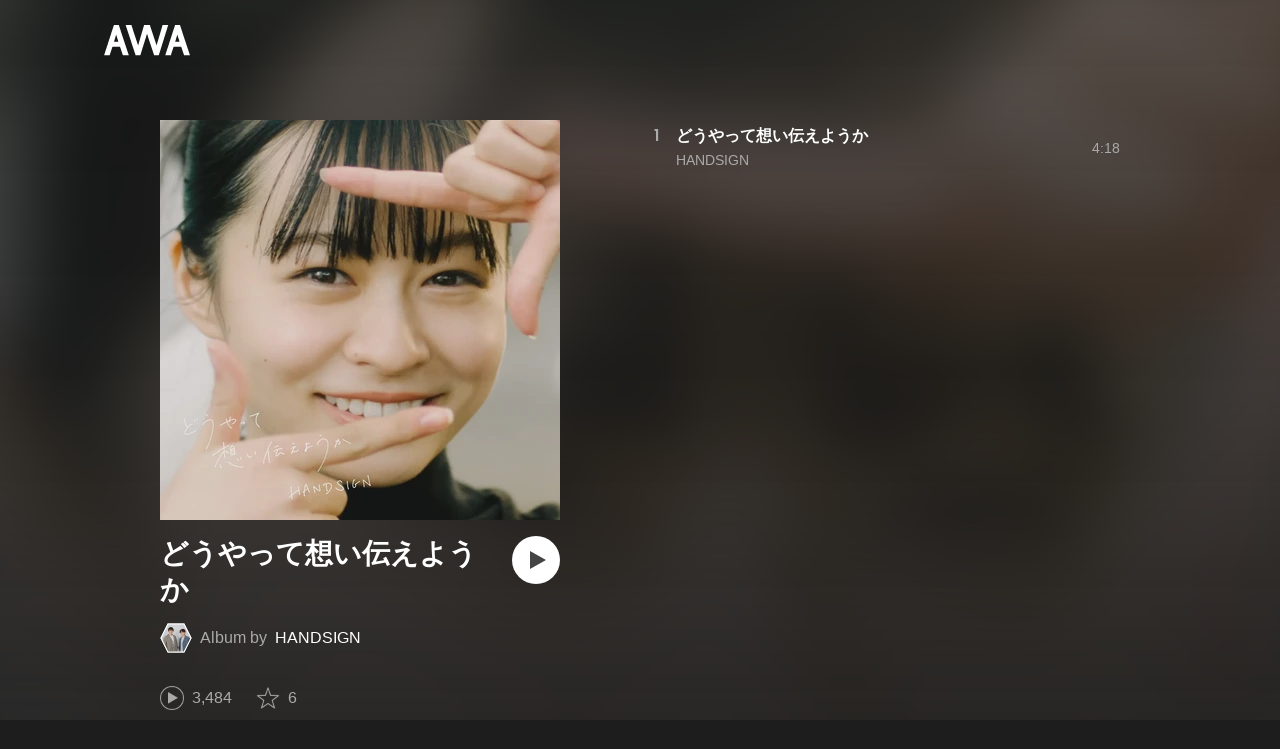

--- FILE ---
content_type: text/html; charset=utf-8
request_url: https://s.awa.fm/album/98729a4c713bcf805b51
body_size: 10556
content:
<!DOCTYPE html><html lang="ja"><head><meta name="viewport" content="width=device-width"/><meta charSet="utf-8"/><title>どうやって想い伝えようか - アルバム情報 | AWA</title><meta name="theme-color" content="#1d1d1d"/><meta property="fb:app_id" content="410295662455575"/><meta property="og:title" content="どうやって想い伝えようか - アルバム情報 | AWA"/><meta property="og:description" content="”どうやって想い伝えようか” by HANDSIGNの詳細をAWAでチェックしよう。試聴も可能。「どうやって想い伝えようか」も聴ける。音楽ストリーミングサービス「AWA」なら1億5,000万曲以上の音楽が聴き放題。あなたの気分や好みに合わせて、新しい“好き”をお届けします。"/><meta property="og:url" content="https://s.awa.fm/album/98729a4c713bcf805b51"/><meta property="og:image" content="https://pimg.awa.io/v2/jacket/98729a4c713bcf805b51.w630.h630.v1767580530.jpg"/><meta property="og:image:width" content="630"/><meta property="og:image:height" content="630"/><meta property="twitter:site" content="@AWA_official"/><meta property="twitter:creator" content="@AWA_official"/><meta property="twitter:card" content="summary_large_image"/><meta property="twitter:title" content="どうやって想い伝えようか - アルバム情報 | AWA"/><meta property="twitter:description" content="”どうやって想い伝えようか” by HANDSIGNの詳細をAWAでチェックしよう。試聴も可能。「どうやって想い伝えようか」も聴ける。音楽ストリーミングサービス「AWA」なら1億5,000万曲以上の音楽が聴き放題。あなたの気分や好みに合わせて、新しい“好き”をお届けします。"/><meta property="twitter:image:src" content="https://pimg.awa.io/v2/jacket/98729a4c713bcf805b51.w630.h630.v1767580530.jpg"/><meta property="twitter:image:width" content="630"/><meta property="twitter:image:height" content="630"/><meta property="al:ios:url" content="fmawa://album/98729a4c713bcf805b51"/><meta property="al:ios:app_store_id" content="980578855"/><meta property="al:ios:app_name" content="AWA"/><meta property="al:android:url" content="fmawa://album/98729a4c713bcf805b51"/><meta property="al:android:package" content="fm.awa.liverpool"/><meta property="al:android:app_name" content="AWA"/><link rel="apple-touch-icon" sizes="192x192" href="/static/apple-touch-icon.png"/><link rel="icon" type="image/x-icon" href="/static/favicon.ico"/><link rel="canonical" href="https://s.awa.fm/album/98729a4c713bcf805b51"/><script>(function(w,d,s,l,i){w[l]=w[l]||[];w[l].push({'gtm.start':new Date().getTime(),event:'gtm.js'});var f=d.getElementsByTagName(s)[0],j=d.createElement(s),dl=l!='dataLayer'?'&l='+l:'';j.async=true;j.src='https://www.googletagmanager.com/gtm.js?id='+i+dl;f.parentNode.insertBefore(j,f);})(window,document,'script','dataLayer','GTM-KGBVHVL');</script><meta name="next-head-count" content="29"/><link rel="preload" href="/_next/static/css/pages/_app.0222d22a.chunk.css" as="style"/><link rel="stylesheet" href="/_next/static/css/pages/_app.0222d22a.chunk.css" data-n-g=""/><link rel="preload" href="/_next/static/css/e6d31386ff443dc2d8c9815c3ea348e7d4918e31_CSS.6d3181e5.chunk.css" as="style"/><link rel="stylesheet" href="/_next/static/css/e6d31386ff443dc2d8c9815c3ea348e7d4918e31_CSS.6d3181e5.chunk.css" data-n-p=""/><link rel="preload" href="/_next/static/css/pages/album/%5Bid%5D.9d55bbf6.chunk.css" as="style"/><link rel="stylesheet" href="/_next/static/css/pages/album/%5Bid%5D.9d55bbf6.chunk.css" data-n-p=""/><noscript data-n-css=""></noscript><link rel="preload" href="/_next/static/chunks/main-9c9b3a709b0fe8b0c2e9.js" as="script"/><link rel="preload" href="/_next/static/chunks/webpack-afbd01b981eba2651ebf.js" as="script"/><link rel="preload" href="/_next/static/chunks/framework.908b3a146e6e66336f95.js" as="script"/><link rel="preload" href="/_next/static/chunks/commons.536bf1f8d85ee1cc37e8.js" as="script"/><link rel="preload" href="/_next/static/chunks/pages/_app-badc3cba4a3d2494c040.js" as="script"/><link rel="preload" href="/_next/static/chunks/254651cf9482537d779726f136995348ef5e371c.aeb2f192cf7ca9e16241.js" as="script"/><link rel="preload" href="/_next/static/chunks/e60846ab8ddbf5ea3ee13ae266a78f67cb650437.082d4435ce139d12a79a.js" as="script"/><link rel="preload" href="/_next/static/chunks/e6d31386ff443dc2d8c9815c3ea348e7d4918e31.b11d0fc425c9fa4e3f26.js" as="script"/><link rel="preload" href="/_next/static/chunks/e6d31386ff443dc2d8c9815c3ea348e7d4918e31_CSS.a83a6a4548b93404854d.js" as="script"/><link rel="preload" href="/_next/static/chunks/pages/album/%5Bid%5D-3a93e268bac08493f109.js" as="script"/></head><body><noscript><iframe src="https://www.googletagmanager.com/ns.html?id=GTM-KGBVHVL" height="0" width="0" style="display:none;visibility:hidden"></iframe></noscript><div id="__next"><header class="_8silcynlqcqikhGLfsXCU _3-W3CBEwYf8SIY5rmNOdfo"><div class="_2hDpytmg2xy4rPAi-LdzHs"><a class="c1tzH5-SsFpW2sQBsrLLg MLF22fNYoFmksKZexlZL2" href="https://awa.fm"><span class="UtZ4MA8UWSZ_jM5N3EUvQ pAJonKBoZKuJXjYDv2gT5"><img alt="AWA" src="/_next/static/media/img/3qV27yqivytRg0PocGdw2i.svg" class="yJJPzYD7m0UQATYux7kXS"/></span></a></div></header><section class="_1t7srjM7jFsasNIylldZPi"><div class="_2lvMSTpt2WEh8N5cGdRnNR"><div class="_2K6JuCbVSolJ58ylTbiUit"><div class="_3MhljZLeB59Y1uVSJ5DioI _3AVknOfF5Ie2k9kZPQad3V o6klBLEk2m-ggbjyPs_tC" style="background-color:#B69171"></div><div class="_1WMniDSp_I6fE-BO4x3Tju"><h1 class="_2EC9idYHU3_7PZ6ce7f9B4 -fw-b">どうやって想い伝えようか</h1><div class="gAKt0HNHANbqcIz9kP3k5"><div class="_1EBiP7W_XhqMn4Q8Ff_Q3e _2F-ZsOi6NVXYc2Bz5D0cxG _2eT6itiO_6_mnwNKtNUY-p"><canvas class="_2gs9iFAoMZb_ay0nkFR-us" height="64" width="64"></canvas></div><p class="_3C3ONYuxGjTgQMGBtbZ5PW"><span class="_3Q5ph4qoIfgdKS0aGHWI73">Album by</span><a class="c1tzH5-SsFpW2sQBsrLLg _1Tx6bti5QaI93gsnQkiYA5" href="/artist/22c67b19433a3abe6097">HANDSIGN</a></p></div><button class="_196Urb-SA5YJNEJewUgxE3 _21LcNtwUhgZsqa7mss6XSr _3MTnuFCvdjq1P7XCPy8Xz9" aria-label="再生"><img class="_7H2aSFS6Yr0tTzUz9s4Wh" src="/_next/static/media/img/1AUwFxt0K1rt9vyaLHASjq.svg"/></button></div><div class="_1N6fsLVUV95NY4rUcSXIaP"><div class="_3LhU_YeaIzl2y6N1e41vr3"><img class="_3P-DWcjSpeCoZqBhyGj9i6" src="/_next/static/media/img/2mZULHQ-jXOGxmE8MWfW6L.png"/><span class="hEP-GTOylgYX8pjE7Uu_g">3,484</span></div><div class="_2wSBO8NlMcFFYcnMKPzeBj _2JE5_TzwkGTiWXxPcNq5hZ"><img class="_2fUVVSvzvmIA8K7bQr5PgS" src="/_next/static/media/img/269fC0sW3QhZe4cKK6ZzJM.png"/><span class="_3akhM1pC83-F9kcmIpEnn2">6</span></div></div><div class="_3Q0CHWheFcWuyMvx0v1Ffi"><ul class="_1LzR8YFTMAzHNGhFZD9RXQ"><li class="_3UIX_YQhdlQw56AM3D-gpH">2022.02.02</li><li class="_3UIX_YQhdlQw56AM3D-gpH">4:18</li><li class="_3UIX_YQhdlQw56AM3D-gpH">1曲</li></ul></div><a class="c1tzH5-SsFpW2sQBsrLLg _3W2CGKr1f8Jk634nFvkbsm -fw-b _2fUmDxCXvnQfI5gMxtEwAF _2q7GuXaR4x2XGbi7jX841Q _1KK8m7scrm6OPreuc6QuJG _2HpK1LbTctrXncFUKS4N5Q" href="https://link.awa.fm/to?il=site.share.album.listen_on_awa&amp;path=album%2F98729a4c713bcf805b51">AWAで聴く</a></div><ul class="_18spfOGr1-EtdDNWsyxBui k0kcnvQkX18II4HATgcbh"><li class="_2omln0eOHzVUC3XnofU23C _3mACTLs78f9jJUshv7H_kQ"><div class="_1l99Wo9zW6q9fpUh0OC2Zz">1</div><div class="oKv5WfUHIYg5f0HT9BuuY"><div class="_1x-VRY_ZR5kMxtjAyBRb99 -fw-b"><span><a class="c1tzH5-SsFpW2sQBsrLLg _3e4EVhCDniYxIcW3lfVMrw" href="/track/94814aa8c071cdc9ee19">どうやって想い伝えようか</a></span></div><div class="_2WVhdecN2ScvjnVsN8HJ_h"><span><a class="c1tzH5-SsFpW2sQBsrLLg _3e4EVhCDniYxIcW3lfVMrw" href="/artist/22c67b19433a3abe6097">HANDSIGN</a></span></div></div><div class="_2Nydhx7SzJ7HE2wvcjgZGa">4:18</div><div class="RPvaZkERfUMmApBRaWU2W"><button class="_196Urb-SA5YJNEJewUgxE3 XoPVHnXtOretiAAHc1ckD" aria-label="再生"><img class="_7H2aSFS6Yr0tTzUz9s4Wh" src="/_next/static/media/img/7HMkdlbiB9EDgwV36ml1J.svg"/></button></div></li></ul></div><div class="rXLMiE7k4mihRm2X44qnI"><div class="_2Vj2dk4M3DKfW-lnuATM07">このページをシェア</div><div class="_1SuW9a3u-w8RNJYr80EI2I"><a class="c1tzH5-SsFpW2sQBsrLLg ci2_tAa6p35bOTY4CUFCo _3DSHYMZJXCeagGz88WtSJG _3IuCnt2u_z2QNiGbYBjLmY" href="https://www.facebook.com/dialog/share?app_id=410295662455575&amp;href=https%3A%2F%2Fs.awa.fm%2Falbum%2F98729a4c713bcf805b51%3Ft%3D1767580530&amp;hashtag=%23AWA" target="_blank" rel="noopener noreferrer"><img class="_2yeC9cwoaITC5PqhhraQfF _3DSHYMZJXCeagGz88WtSJG" src="/_next/static/media/img/2_3kWVNjt9j9uT_jJrbZKh.svg" alt=""/></a><a class="c1tzH5-SsFpW2sQBsrLLg ci2_tAa6p35bOTY4CUFCo _3nBKy--5BGyExMsup0_QvQ _3IuCnt2u_z2QNiGbYBjLmY" href="https://twitter.com/intent/tweet?text=%22%E3%81%A9%E3%81%86%E3%82%84%E3%81%A3%E3%81%A6%E6%83%B3%E3%81%84%E4%BC%9D%E3%81%88%E3%82%88%E3%81%86%E3%81%8B%22+by+HANDSIGN+via+%40AWA_official&amp;url=https%3A%2F%2Fs.awa.fm%2Falbum%2F98729a4c713bcf805b51%3Ft%3D1767580530" target="_blank" rel="noopener noreferrer"><img class="_2yeC9cwoaITC5PqhhraQfF _3nBKy--5BGyExMsup0_QvQ" src="/_next/static/media/img/3b7Dscp22cqR4YlCOB0sZY.svg" alt=""/></a><button class="ci2_tAa6p35bOTY4CUFCo mXoAKrGeEZT2T4zKn0WzK _3IuCnt2u_z2QNiGbYBjLmY _3LJ3HAZvvwSK_pTgzsBL0M" aria-label="タイトルとリンクをコピー"><img class="_2yeC9cwoaITC5PqhhraQfF mXoAKrGeEZT2T4zKn0WzK" src="/_next/static/media/img/2GYnKAjxhEo0dwzmZKHWz8.svg" alt=""/></button><button class="ci2_tAa6p35bOTY4CUFCo _3OhcWZLOZNX4YvMR93BoPt _3IuCnt2u_z2QNiGbYBjLmY _2SfaP1OpHx7wVIxl022O4y" aria-label="埋め込みコードをコピー"><img class="_2yeC9cwoaITC5PqhhraQfF _3OhcWZLOZNX4YvMR93BoPt" src="/_next/static/media/img/1zCNNAoKCSxuyE5ymAPtA8.svg" alt=""/></button></div></div><div class="_39_VxC5EGdLj3wTe_sNxWy"><h2 class="I-fRq-ogRlDwzn6w05c4A -fw-b"><span class="_3j6ZGtwGOAF-T0OStIxy9k">その他のアルバム</span></h2><div class="_3UTXDpqoeDxBiVcvZ-ETBr rQwfTZYQ5bTX83ZIVbEll"><div class="E92duE1qCn_c4sYATmZWS -cf"><div class="_8H29oK9uUwcAjMSx9_2iD"><a class="c1tzH5-SsFpW2sQBsrLLg _2z61hF6XRJt0s1Lfzbey1w" href="/album/ff4957d5c673059ec994"><div class="_3MhljZLeB59Y1uVSJ5DioI _3AVknOfF5Ie2k9kZPQad3V _3dwtdfNFTWjtlZSkcoeEr9" style="background-color:#8B8A79"></div></a><div class="ehmhdTqXbZ68sOXpTvCo"><div class="_225ccktboDVXfXMk3vNunR -fw-b"><a class="c1tzH5-SsFpW2sQBsrLLg cms1ND-w37VD-fskS0uaB" href="/album/ff4957d5c673059ec994">AiBow。</a></div><div class="_24tsyRQBF2VTqms0FOf7Ow"><span>1曲</span><span class="_3PyXg1gLh__OxKUh8fyobR">2025年</span></div></div></div><div class="_8H29oK9uUwcAjMSx9_2iD"><a class="c1tzH5-SsFpW2sQBsrLLg _2z61hF6XRJt0s1Lfzbey1w" href="/album/a25e97632a4a693ed217"><div class="_3MhljZLeB59Y1uVSJ5DioI _3AVknOfF5Ie2k9kZPQad3V _3dwtdfNFTWjtlZSkcoeEr9" style="background-color:#585C9B"></div></a><div class="ehmhdTqXbZ68sOXpTvCo"><div class="_225ccktboDVXfXMk3vNunR -fw-b"><a class="c1tzH5-SsFpW2sQBsrLLg cms1ND-w37VD-fskS0uaB" href="/album/a25e97632a4a693ed217">パラダイス</a></div><div class="_24tsyRQBF2VTqms0FOf7Ow"><span>8曲</span><span class="_3PyXg1gLh__OxKUh8fyobR">2025年</span></div></div></div><div class="_8H29oK9uUwcAjMSx9_2iD"><a class="c1tzH5-SsFpW2sQBsrLLg _2z61hF6XRJt0s1Lfzbey1w" href="/album/302bd53c27b583719060"><div class="_3MhljZLeB59Y1uVSJ5DioI _3AVknOfF5Ie2k9kZPQad3V _3dwtdfNFTWjtlZSkcoeEr9" style="background-color:#585C9B"></div></a><div class="ehmhdTqXbZ68sOXpTvCo"><div class="_225ccktboDVXfXMk3vNunR -fw-b"><a class="c1tzH5-SsFpW2sQBsrLLg cms1ND-w37VD-fskS0uaB" href="/album/302bd53c27b583719060">パラダイス</a></div><div class="_24tsyRQBF2VTqms0FOf7Ow"><span>1曲</span><span class="_3PyXg1gLh__OxKUh8fyobR">2025年</span></div></div></div><div class="_8H29oK9uUwcAjMSx9_2iD"><a class="c1tzH5-SsFpW2sQBsrLLg _2z61hF6XRJt0s1Lfzbey1w" href="/album/7f18b0ad0307d3f7de96"><div class="_3MhljZLeB59Y1uVSJ5DioI _3AVknOfF5Ie2k9kZPQad3V _3dwtdfNFTWjtlZSkcoeEr9" style="background-color:#B6A287"></div></a><div class="ehmhdTqXbZ68sOXpTvCo"><div class="_225ccktboDVXfXMk3vNunR -fw-b"><a class="c1tzH5-SsFpW2sQBsrLLg cms1ND-w37VD-fskS0uaB" href="/album/7f18b0ad0307d3f7de96">あげさげ</a></div><div class="_24tsyRQBF2VTqms0FOf7Ow"><span>1曲</span><span class="_3PyXg1gLh__OxKUh8fyobR">2025年</span></div></div></div><div class="_8H29oK9uUwcAjMSx9_2iD"><a class="c1tzH5-SsFpW2sQBsrLLg _2z61hF6XRJt0s1Lfzbey1w" href="/album/1f363676d4169b911390"><div class="_3MhljZLeB59Y1uVSJ5DioI _3AVknOfF5Ie2k9kZPQad3V _3dwtdfNFTWjtlZSkcoeEr9" style="background-color:#1294B7"></div></a><div class="ehmhdTqXbZ68sOXpTvCo"><div class="_225ccktboDVXfXMk3vNunR -fw-b"><a class="c1tzH5-SsFpW2sQBsrLLg cms1ND-w37VD-fskS0uaB" href="/album/1f363676d4169b911390">CROSS ∞ OVER。</a></div><div class="_24tsyRQBF2VTqms0FOf7Ow"><span>1曲</span><span class="_3PyXg1gLh__OxKUh8fyobR">2025年</span></div></div></div><div class="_8H29oK9uUwcAjMSx9_2iD"><a class="c1tzH5-SsFpW2sQBsrLLg _2z61hF6XRJt0s1Lfzbey1w" href="/album/d9a666a5b310b46aa983"><div class="_3MhljZLeB59Y1uVSJ5DioI _3AVknOfF5Ie2k9kZPQad3V _3dwtdfNFTWjtlZSkcoeEr9" style="background-color:#909454"></div></a><div class="ehmhdTqXbZ68sOXpTvCo"><div class="_225ccktboDVXfXMk3vNunR -fw-b"><a class="c1tzH5-SsFpW2sQBsrLLg cms1ND-w37VD-fskS0uaB" href="/album/d9a666a5b310b46aa983">ここにいるから</a></div><div class="_24tsyRQBF2VTqms0FOf7Ow"><span>1曲</span><span class="_3PyXg1gLh__OxKUh8fyobR">2024年</span></div></div></div><div class="_8H29oK9uUwcAjMSx9_2iD"><a class="c1tzH5-SsFpW2sQBsrLLg _2z61hF6XRJt0s1Lfzbey1w" href="/album/366fe313cac820131547"><div class="_3MhljZLeB59Y1uVSJ5DioI _3AVknOfF5Ie2k9kZPQad3V _3dwtdfNFTWjtlZSkcoeEr9" style="background-color:#DFBC9F"></div></a><div class="ehmhdTqXbZ68sOXpTvCo"><div class="_225ccktboDVXfXMk3vNunR -fw-b"><a class="c1tzH5-SsFpW2sQBsrLLg cms1ND-w37VD-fskS0uaB" href="/album/366fe313cac820131547">青春フォーエバー</a></div><div class="_24tsyRQBF2VTqms0FOf7Ow"><span>1曲</span><span class="_3PyXg1gLh__OxKUh8fyobR">2024年</span></div></div></div><div class="_8H29oK9uUwcAjMSx9_2iD"><a class="c1tzH5-SsFpW2sQBsrLLg _2z61hF6XRJt0s1Lfzbey1w" href="/album/1d090b4dc8a7f50b5b07"><div class="_3MhljZLeB59Y1uVSJ5DioI _3AVknOfF5Ie2k9kZPQad3V _3dwtdfNFTWjtlZSkcoeEr9" style="background-color:#B9BDB0"></div></a><div class="ehmhdTqXbZ68sOXpTvCo"><div class="_225ccktboDVXfXMk3vNunR -fw-b"><a class="c1tzH5-SsFpW2sQBsrLLg cms1ND-w37VD-fskS0uaB" href="/album/1d090b4dc8a7f50b5b07">君のままで</a></div><div class="_24tsyRQBF2VTqms0FOf7Ow"><span>2曲</span><span class="_3PyXg1gLh__OxKUh8fyobR">2024年</span></div></div></div><div class="_8H29oK9uUwcAjMSx9_2iD"><a class="c1tzH5-SsFpW2sQBsrLLg _2z61hF6XRJt0s1Lfzbey1w" href="/album/d9a66ea4bb13b26aa983"><div class="_3MhljZLeB59Y1uVSJ5DioI _3AVknOfF5Ie2k9kZPQad3V _3dwtdfNFTWjtlZSkcoeEr9" style="background-color:#E8E2D5"></div></a><div class="ehmhdTqXbZ68sOXpTvCo"><div class="_225ccktboDVXfXMk3vNunR -fw-b"><a class="c1tzH5-SsFpW2sQBsrLLg cms1ND-w37VD-fskS0uaB" href="/album/d9a66ea4bb13b26aa983">かさね</a></div><div class="_24tsyRQBF2VTqms0FOf7Ow"><span>1曲</span><span class="_3PyXg1gLh__OxKUh8fyobR">2023年</span></div></div></div><div class="_8H29oK9uUwcAjMSx9_2iD"><a class="c1tzH5-SsFpW2sQBsrLLg _2z61hF6XRJt0s1Lfzbey1w" href="/album/3ab1018fac90d7262085"><div class="_3MhljZLeB59Y1uVSJ5DioI _3AVknOfF5Ie2k9kZPQad3V _3dwtdfNFTWjtlZSkcoeEr9" style="background-color:#5BA2EF"></div></a><div class="ehmhdTqXbZ68sOXpTvCo"><div class="_225ccktboDVXfXMk3vNunR -fw-b"><a class="c1tzH5-SsFpW2sQBsrLLg cms1ND-w37VD-fskS0uaB" href="/album/3ab1018fac90d7262085">SONG OF SIGN</a></div><div class="_24tsyRQBF2VTqms0FOf7Ow"><span>9曲</span><span class="_3PyXg1gLh__OxKUh8fyobR">2023年</span></div></div></div><div class="_8H29oK9uUwcAjMSx9_2iD"><a class="c1tzH5-SsFpW2sQBsrLLg _2z61hF6XRJt0s1Lfzbey1w" href="/album/c41f7132ad25fa747736"><div class="_3MhljZLeB59Y1uVSJ5DioI _3AVknOfF5Ie2k9kZPQad3V _3dwtdfNFTWjtlZSkcoeEr9" style="background-color:#636C6F"></div></a><div class="ehmhdTqXbZ68sOXpTvCo"><div class="_225ccktboDVXfXMk3vNunR -fw-b"><a class="c1tzH5-SsFpW2sQBsrLLg cms1ND-w37VD-fskS0uaB" href="/album/c41f7132ad25fa747736">忘れたメロディー</a></div><div class="_24tsyRQBF2VTqms0FOf7Ow"><span>1曲</span><span class="_3PyXg1gLh__OxKUh8fyobR">2022年</span></div></div></div><div class="_8H29oK9uUwcAjMSx9_2iD"><a class="c1tzH5-SsFpW2sQBsrLLg _2z61hF6XRJt0s1Lfzbey1w" href="/album/12df2fbf31fee80c7093"><div class="_3MhljZLeB59Y1uVSJ5DioI _3AVknOfF5Ie2k9kZPQad3V _3dwtdfNFTWjtlZSkcoeEr9" style="background-color:#C78259"></div></a><div class="ehmhdTqXbZ68sOXpTvCo"><div class="_225ccktboDVXfXMk3vNunR -fw-b"><a class="c1tzH5-SsFpW2sQBsrLLg cms1ND-w37VD-fskS0uaB" href="/album/12df2fbf31fee80c7093">人生が変わる音</a></div><div class="_24tsyRQBF2VTqms0FOf7Ow"><span>1曲</span><span class="_3PyXg1gLh__OxKUh8fyobR">2022年</span></div></div></div><div class="_8H29oK9uUwcAjMSx9_2iD"><a class="c1tzH5-SsFpW2sQBsrLLg _2z61hF6XRJt0s1Lfzbey1w" href="/album/3ab1038bad92d0262085"><div class="_3MhljZLeB59Y1uVSJ5DioI _3AVknOfF5Ie2k9kZPQad3V _3dwtdfNFTWjtlZSkcoeEr9" style="background-color:#CBC5DF"></div></a><div class="ehmhdTqXbZ68sOXpTvCo"><div class="_225ccktboDVXfXMk3vNunR -fw-b"><a class="c1tzH5-SsFpW2sQBsrLLg cms1ND-w37VD-fskS0uaB" href="/album/3ab1038bad92d0262085">私の耳になって</a></div><div class="_24tsyRQBF2VTqms0FOf7Ow"><span>1曲</span><span class="_3PyXg1gLh__OxKUh8fyobR">2022年</span></div></div></div><div class="_8H29oK9uUwcAjMSx9_2iD"><a class="c1tzH5-SsFpW2sQBsrLLg _2z61hF6XRJt0s1Lfzbey1w" href="/album/7f1ab0ad0408dbf7de96"><div class="_3MhljZLeB59Y1uVSJ5DioI _3AVknOfF5Ie2k9kZPQad3V _3dwtdfNFTWjtlZSkcoeEr9" style="background-color:#4A74B1"></div></a><div class="ehmhdTqXbZ68sOXpTvCo"><div class="_225ccktboDVXfXMk3vNunR -fw-b"><a class="c1tzH5-SsFpW2sQBsrLLg cms1ND-w37VD-fskS0uaB" href="/album/7f1ab0ad0408dbf7de96">君の居場所</a></div><div class="_24tsyRQBF2VTqms0FOf7Ow"><span>2曲</span><span class="_3PyXg1gLh__OxKUh8fyobR">2021年</span></div></div></div><div class="_8H29oK9uUwcAjMSx9_2iD"><a class="c1tzH5-SsFpW2sQBsrLLg _2z61hF6XRJt0s1Lfzbey1w" href="/album/d9a56fa3bb14bd6aa983"><div class="_3MhljZLeB59Y1uVSJ5DioI _3AVknOfF5Ie2k9kZPQad3V _3dwtdfNFTWjtlZSkcoeEr9" style="background-color:#EAD3C8"></div></a><div class="ehmhdTqXbZ68sOXpTvCo"><div class="_225ccktboDVXfXMk3vNunR -fw-b"><a class="c1tzH5-SsFpW2sQBsrLLg cms1ND-w37VD-fskS0uaB" href="/album/d9a56fa3bb14bd6aa983">僕が君の耳になる~Greatest Love~</a></div><div class="_24tsyRQBF2VTqms0FOf7Ow"><span>4曲</span><span class="_3PyXg1gLh__OxKUh8fyobR">2021年</span></div></div></div><div class="_8H29oK9uUwcAjMSx9_2iD"><a class="c1tzH5-SsFpW2sQBsrLLg _2z61hF6XRJt0s1Lfzbey1w" href="/album/62fa4066d44c2cc74862"><div class="_3MhljZLeB59Y1uVSJ5DioI _3AVknOfF5Ie2k9kZPQad3V _3dwtdfNFTWjtlZSkcoeEr9" style="background-color:#DDCDAD"></div></a><div class="ehmhdTqXbZ68sOXpTvCo"><div class="_225ccktboDVXfXMk3vNunR -fw-b"><a class="c1tzH5-SsFpW2sQBsrLLg cms1ND-w37VD-fskS0uaB" href="/album/62fa4066d44c2cc74862">声手</a></div><div class="_24tsyRQBF2VTqms0FOf7Ow"><span>2曲</span><span class="_3PyXg1gLh__OxKUh8fyobR">2019年</span></div></div></div><div class="_8H29oK9uUwcAjMSx9_2iD"><a class="c1tzH5-SsFpW2sQBsrLLg _2z61hF6XRJt0s1Lfzbey1w" href="/album/b3f0f4a6e53b28099498"><div class="_3MhljZLeB59Y1uVSJ5DioI _3AVknOfF5Ie2k9kZPQad3V _3dwtdfNFTWjtlZSkcoeEr9" style="background-color:#C6B7BE"></div></a><div class="ehmhdTqXbZ68sOXpTvCo"><div class="_225ccktboDVXfXMk3vNunR -fw-b"><a class="c1tzH5-SsFpW2sQBsrLLg cms1ND-w37VD-fskS0uaB" href="/album/b3f0f4a6e53b28099498">ふたりのサイン</a></div><div class="_24tsyRQBF2VTqms0FOf7Ow"><span>1曲</span><span class="_3PyXg1gLh__OxKUh8fyobR">2019年</span></div></div></div><div class="_8H29oK9uUwcAjMSx9_2iD"><a class="c1tzH5-SsFpW2sQBsrLLg _2z61hF6XRJt0s1Lfzbey1w" href="/album/f9c7e4e70db1b5b17556"><div class="_3MhljZLeB59Y1uVSJ5DioI _3AVknOfF5Ie2k9kZPQad3V _3dwtdfNFTWjtlZSkcoeEr9" style="background-color:#AFADAE"></div></a><div class="ehmhdTqXbZ68sOXpTvCo"><div class="_225ccktboDVXfXMk3vNunR -fw-b"><a class="c1tzH5-SsFpW2sQBsrLLg cms1ND-w37VD-fskS0uaB" href="/album/f9c7e4e70db1b5b17556">新時代 feat. 輪入道</a></div><div class="_24tsyRQBF2VTqms0FOf7Ow"><span>1曲</span><span class="_3PyXg1gLh__OxKUh8fyobR">2018年</span></div></div></div><div class="_8H29oK9uUwcAjMSx9_2iD"><a class="c1tzH5-SsFpW2sQBsrLLg _2z61hF6XRJt0s1Lfzbey1w" href="/album/744b428fb96436137424"><div class="_3MhljZLeB59Y1uVSJ5DioI _3AVknOfF5Ie2k9kZPQad3V _3dwtdfNFTWjtlZSkcoeEr9" style="background-color:#79ADA4"></div></a><div class="ehmhdTqXbZ68sOXpTvCo"><div class="_225ccktboDVXfXMk3vNunR -fw-b"><a class="c1tzH5-SsFpW2sQBsrLLg cms1ND-w37VD-fskS0uaB" href="/album/744b428fb96436137424">HANDSIGN</a></div><div class="_24tsyRQBF2VTqms0FOf7Ow"><span>4曲</span><span class="_3PyXg1gLh__OxKUh8fyobR">2018年</span></div></div></div><div class="_8H29oK9uUwcAjMSx9_2iD"><a class="c1tzH5-SsFpW2sQBsrLLg _2z61hF6XRJt0s1Lfzbey1w" href="/album/2c546b3f145b5a41be25"><div class="_3MhljZLeB59Y1uVSJ5DioI _3AVknOfF5Ie2k9kZPQad3V _3dwtdfNFTWjtlZSkcoeEr9" style="background-color:#8CAEA6"></div></a><div class="ehmhdTqXbZ68sOXpTvCo"><div class="_225ccktboDVXfXMk3vNunR -fw-b"><a class="c1tzH5-SsFpW2sQBsrLLg cms1ND-w37VD-fskS0uaB" href="/album/2c546b3f145b5a41be25">僕が君の耳になる</a></div><div class="_24tsyRQBF2VTqms0FOf7Ow"><span>1曲</span><span class="_3PyXg1gLh__OxKUh8fyobR">2018年</span></div></div></div></div></div></div><div class="_24pqunE4L0VohyM6IQsOKf"><h2 class="I-fRq-ogRlDwzn6w05c4A -fw-b"><span class="_3j6ZGtwGOAF-T0OStIxy9k">収録曲を含むプレイリスト</span></h2><ul class="_3CA3sIt4Cz_BReUGhx84W- DhyrTbBkJGbiM299VBw5k"><li class="_3xRwyeju267JB3yd6XWj8U _2xDt63oiG8u_QcYyHAO1MV _1qm-jDaso-K0Gt_zvkaghz"><div class="_20VSdUNnOpPxuyPeX4g69O _1yx_DnD-w5kcblNPDrkZbY _2X0bXLp7fXY7BhZEakwnji"></div><div class="_20VSdUNnOpPxuyPeX4g69O _2fxarpbMtSS-okH0WJtiuQ _2X0bXLp7fXY7BhZEakwnji">TITLE</div><div class="_20VSdUNnOpPxuyPeX4g69O _3XQC4-dpuPPSpZoHsN95cb _2X0bXLp7fXY7BhZEakwnji">USER NAME</div><div class="_20VSdUNnOpPxuyPeX4g69O _22fc0BmgZrIQXtmwTUOv-q _2X0bXLp7fXY7BhZEakwnji">TIME</div></li><li class="_3xRwyeju267JB3yd6XWj8U _2xDt63oiG8u_QcYyHAO1MV _11az9eltvurAIZh1-VS_m7"><div class="_20VSdUNnOpPxuyPeX4g69O"><a class="c1tzH5-SsFpW2sQBsrLLg Uvq8i-WyZQu2eXsXDLY03" href="/playlist/7s4sdnjomba2xjmine5wqin5se"><div class="_2SP9F3Yc9kxZtmyauvjZ82 _3tbGrDftE5r6-yBx27C0rZ" style="background-color:#B89D81"></div></a></div><div class="_20VSdUNnOpPxuyPeX4g69O Br7Ds7ywpdE-n-ZbWerzQ"><div class="_15MbwNVOoPr3WRW3Yz-VOq k1e6cuI3ZSsFrkKSWclfL -fw-b"><a class="c1tzH5-SsFpW2sQBsrLLg _39Rf-v-hFG7yjvSM3UO7vg" href="/playlist/7s4sdnjomba2xjmine5wqin5se">✋HANDSIGN✋ ✋silentのテーマソング✋</a></div><div class="_15MbwNVOoPr3WRW3Yz-VOq _3KVh3GAR-FKo5gcHu6nHRf">りっぽんc(  ᐢ⓿ᴥ⓿)🎤🎶</div></div><div class="_20VSdUNnOpPxuyPeX4g69O _19RQrtus5HHeXZltvrxqKg"><div class="_15MbwNVOoPr3WRW3Yz-VOq"><a class="c1tzH5-SsFpW2sQBsrLLg _39Rf-v-hFG7yjvSM3UO7vg" href="/user/x7gyo67ehveozfwvphkfsq4tf4">りっぽんc(  ᐢ⓿ᴥ⓿)🎤🎶</a></div></div><div class="_20VSdUNnOpPxuyPeX4g69O _19RQrtus5HHeXZltvrxqKg">36:01</div></li><li class="_3xRwyeju267JB3yd6XWj8U _2xDt63oiG8u_QcYyHAO1MV _11az9eltvurAIZh1-VS_m7"><div class="_20VSdUNnOpPxuyPeX4g69O"><a class="c1tzH5-SsFpW2sQBsrLLg Uvq8i-WyZQu2eXsXDLY03" href="/playlist/3dr5equelrcgreovromote3mii"><div class="_2SP9F3Yc9kxZtmyauvjZ82 _3tbGrDftE5r6-yBx27C0rZ" style="background-color:#B99D80"></div></a></div><div class="_20VSdUNnOpPxuyPeX4g69O Br7Ds7ywpdE-n-ZbWerzQ"><div class="_15MbwNVOoPr3WRW3Yz-VOq k1e6cuI3ZSsFrkKSWclfL -fw-b"><a class="c1tzH5-SsFpW2sQBsrLLg _39Rf-v-hFG7yjvSM3UO7vg" href="/playlist/3dr5equelrcgreovromote3mii">キミに片想い</a></div><div class="_15MbwNVOoPr3WRW3Yz-VOq _3KVh3GAR-FKo5gcHu6nHRf">ほ ち 。</div></div><div class="_20VSdUNnOpPxuyPeX4g69O _19RQrtus5HHeXZltvrxqKg"><div class="_15MbwNVOoPr3WRW3Yz-VOq"><a class="c1tzH5-SsFpW2sQBsrLLg _39Rf-v-hFG7yjvSM3UO7vg" href="/user/ex7uplbxi5eihgazmyyvvi5ewe">ほ ち 。</a></div></div><div class="_20VSdUNnOpPxuyPeX4g69O _19RQrtus5HHeXZltvrxqKg">35:29</div></li><li class="_3xRwyeju267JB3yd6XWj8U _2xDt63oiG8u_QcYyHAO1MV _11az9eltvurAIZh1-VS_m7"><div class="_20VSdUNnOpPxuyPeX4g69O"><a class="c1tzH5-SsFpW2sQBsrLLg Uvq8i-WyZQu2eXsXDLY03" href="/playlist/sryb4s3ktnc7be6q653tzx5aoe"><div class="_2SP9F3Yc9kxZtmyauvjZ82 _3tbGrDftE5r6-yBx27C0rZ" style="background-color:#B29881"></div></a></div><div class="_20VSdUNnOpPxuyPeX4g69O Br7Ds7ywpdE-n-ZbWerzQ"><div class="_15MbwNVOoPr3WRW3Yz-VOq k1e6cuI3ZSsFrkKSWclfL -fw-b"><a class="c1tzH5-SsFpW2sQBsrLLg _39Rf-v-hFG7yjvSM3UO7vg" href="/playlist/sryb4s3ktnc7be6q653tzx5aoe">おすすめ101</a></div><div class="_15MbwNVOoPr3WRW3Yz-VOq _3KVh3GAR-FKo5gcHu6nHRf">めち</div></div><div class="_20VSdUNnOpPxuyPeX4g69O _19RQrtus5HHeXZltvrxqKg"><div class="_15MbwNVOoPr3WRW3Yz-VOq"><a class="c1tzH5-SsFpW2sQBsrLLg _39Rf-v-hFG7yjvSM3UO7vg" href="/user/ope35kkkwrgyjeiwnqonjr6vwq">めち</a></div></div><div class="_20VSdUNnOpPxuyPeX4g69O _19RQrtus5HHeXZltvrxqKg">29:14</div></li><li class="_3xRwyeju267JB3yd6XWj8U _2xDt63oiG8u_QcYyHAO1MV _11az9eltvurAIZh1-VS_m7"><div class="_20VSdUNnOpPxuyPeX4g69O"><a class="c1tzH5-SsFpW2sQBsrLLg Uvq8i-WyZQu2eXsXDLY03" href="/playlist/kwkc63d26favxhl367a3wqaaty"><div class="_2SP9F3Yc9kxZtmyauvjZ82 _3tbGrDftE5r6-yBx27C0rZ" style="background-color:#6E6466"></div></a></div><div class="_20VSdUNnOpPxuyPeX4g69O Br7Ds7ywpdE-n-ZbWerzQ"><div class="_15MbwNVOoPr3WRW3Yz-VOq k1e6cuI3ZSsFrkKSWclfL -fw-b"><a class="c1tzH5-SsFpW2sQBsrLLg _39Rf-v-hFG7yjvSM3UO7vg" href="/playlist/kwkc63d26favxhl367a3wqaaty">【パラダイスカフェ】日曜日の夕方午後５時のカフェ🪴☕🪴🥙76</a></div><div class="_15MbwNVOoPr3WRW3Yz-VOq _3KVh3GAR-FKo5gcHu6nHRf">Kumu</div></div><div class="_20VSdUNnOpPxuyPeX4g69O _19RQrtus5HHeXZltvrxqKg"><div class="_15MbwNVOoPr3WRW3Yz-VOq"><a class="c1tzH5-SsFpW2sQBsrLLg _39Rf-v-hFG7yjvSM3UO7vg" href="/user/xlcwyq55wnfalc7gk4a3e5y35i">Kumu</a></div></div><div class="_20VSdUNnOpPxuyPeX4g69O _19RQrtus5HHeXZltvrxqKg">29:35</div></li><li class="_3xRwyeju267JB3yd6XWj8U _2xDt63oiG8u_QcYyHAO1MV _11az9eltvurAIZh1-VS_m7"><div class="_20VSdUNnOpPxuyPeX4g69O"><a class="c1tzH5-SsFpW2sQBsrLLg Uvq8i-WyZQu2eXsXDLY03" href="/playlist/qiw57nr765chdb5hq7kcxdjyga"><div class="_2SP9F3Yc9kxZtmyauvjZ82 _3tbGrDftE5r6-yBx27C0rZ" style="background-color:#ABAE96"></div></a></div><div class="_20VSdUNnOpPxuyPeX4g69O Br7Ds7ywpdE-n-ZbWerzQ"><div class="_15MbwNVOoPr3WRW3Yz-VOq k1e6cuI3ZSsFrkKSWclfL -fw-b"><a class="c1tzH5-SsFpW2sQBsrLLg _39Rf-v-hFG7yjvSM3UO7vg" href="/playlist/qiw57nr765chdb5hq7kcxdjyga">かめちゃんの推し曲🐢💚</a></div><div class="_15MbwNVOoPr3WRW3Yz-VOq _3KVh3GAR-FKo5gcHu6nHRf">🎙🐢𝒦̃̈𝙰𝚒𝚖𝚎𝚛</div></div><div class="_20VSdUNnOpPxuyPeX4g69O _19RQrtus5HHeXZltvrxqKg"><div class="_15MbwNVOoPr3WRW3Yz-VOq"><a class="c1tzH5-SsFpW2sQBsrLLg _39Rf-v-hFG7yjvSM3UO7vg" href="/user/c2be6fvyubeulm3h5a3ake636q">🎙🐢𝒦̃̈𝙰𝚒𝚖𝚎𝚛</a></div></div><div class="_20VSdUNnOpPxuyPeX4g69O _19RQrtus5HHeXZltvrxqKg">30:58</div></li><li class="_3xRwyeju267JB3yd6XWj8U _2xDt63oiG8u_QcYyHAO1MV _11az9eltvurAIZh1-VS_m7"><div class="_20VSdUNnOpPxuyPeX4g69O"><a class="c1tzH5-SsFpW2sQBsrLLg Uvq8i-WyZQu2eXsXDLY03" href="/playlist/qyavs7usevehxmhrdt6au32ax4"><div class="_2SP9F3Yc9kxZtmyauvjZ82 _3tbGrDftE5r6-yBx27C0rZ" style="background-color:#EDCFC1"></div></a></div><div class="_20VSdUNnOpPxuyPeX4g69O Br7Ds7ywpdE-n-ZbWerzQ"><div class="_15MbwNVOoPr3WRW3Yz-VOq k1e6cuI3ZSsFrkKSWclfL -fw-b"><a class="c1tzH5-SsFpW2sQBsrLLg _39Rf-v-hFG7yjvSM3UO7vg" href="/playlist/qyavs7usevehxmhrdt6au32ax4">( ≧∀≦)ノｵｷﾆ🔆</a></div><div class="_15MbwNVOoPr3WRW3Yz-VOq _3KVh3GAR-FKo5gcHu6nHRf">こぅ</div></div><div class="_20VSdUNnOpPxuyPeX4g69O _19RQrtus5HHeXZltvrxqKg"><div class="_15MbwNVOoPr3WRW3Yz-VOq"><a class="c1tzH5-SsFpW2sQBsrLLg _39Rf-v-hFG7yjvSM3UO7vg" href="/user/eo7qp6pfprggbli6zxkeznh2pe">こぅ</a></div></div><div class="_20VSdUNnOpPxuyPeX4g69O _19RQrtus5HHeXZltvrxqKg">36:34</div></li><li class="_3xRwyeju267JB3yd6XWj8U _2xDt63oiG8u_QcYyHAO1MV _11az9eltvurAIZh1-VS_m7"><div class="_20VSdUNnOpPxuyPeX4g69O"><a class="c1tzH5-SsFpW2sQBsrLLg Uvq8i-WyZQu2eXsXDLY03" href="/playlist/3nyy74ykujei5bqac5p4leihwi"><div class="_2SP9F3Yc9kxZtmyauvjZ82 _3tbGrDftE5r6-yBx27C0rZ" style="background-color:#B7BEBE"></div></a></div><div class="_20VSdUNnOpPxuyPeX4g69O Br7Ds7ywpdE-n-ZbWerzQ"><div class="_15MbwNVOoPr3WRW3Yz-VOq k1e6cuI3ZSsFrkKSWclfL -fw-b"><a class="c1tzH5-SsFpW2sQBsrLLg _39Rf-v-hFG7yjvSM3UO7vg" href="/playlist/3nyy74ykujei5bqac5p4leihwi">恋愛ソング　■イイとこどり■</a></div><div class="_15MbwNVOoPr3WRW3Yz-VOq _3KVh3GAR-FKo5gcHu6nHRf">チャッピー</div></div><div class="_20VSdUNnOpPxuyPeX4g69O _19RQrtus5HHeXZltvrxqKg"><div class="_15MbwNVOoPr3WRW3Yz-VOq"><a class="c1tzH5-SsFpW2sQBsrLLg _39Rf-v-hFG7yjvSM3UO7vg" href="/user/fid32jl7abdvrp4p3siy2qtpqa">チャッピー</a></div></div><div class="_20VSdUNnOpPxuyPeX4g69O _19RQrtus5HHeXZltvrxqKg">31:24</div></li><li class="_3xRwyeju267JB3yd6XWj8U _2xDt63oiG8u_QcYyHAO1MV _11az9eltvurAIZh1-VS_m7"><div class="_20VSdUNnOpPxuyPeX4g69O"><a class="c1tzH5-SsFpW2sQBsrLLg Uvq8i-WyZQu2eXsXDLY03" href="/playlist/qn2eud545fcappie6zlvxdrer4"><div class="_2SP9F3Yc9kxZtmyauvjZ82 _3tbGrDftE5r6-yBx27C0rZ" style="background-color:#B5987C"></div></a></div><div class="_20VSdUNnOpPxuyPeX4g69O Br7Ds7ywpdE-n-ZbWerzQ"><div class="_15MbwNVOoPr3WRW3Yz-VOq k1e6cuI3ZSsFrkKSWclfL -fw-b"><a class="c1tzH5-SsFpW2sQBsrLLg _39Rf-v-hFG7yjvSM3UO7vg" href="/playlist/qn2eud545fcappie6zlvxdrer4">最新プレイリスト　2.2 ②</a></div><div class="_15MbwNVOoPr3WRW3Yz-VOq _3KVh3GAR-FKo5gcHu6nHRf">チャッピー</div></div><div class="_20VSdUNnOpPxuyPeX4g69O _19RQrtus5HHeXZltvrxqKg"><div class="_15MbwNVOoPr3WRW3Yz-VOq"><a class="c1tzH5-SsFpW2sQBsrLLg _39Rf-v-hFG7yjvSM3UO7vg" href="/user/fid32jl7abdvrp4p3siy2qtpqa">チャッピー</a></div></div><div class="_20VSdUNnOpPxuyPeX4g69O _19RQrtus5HHeXZltvrxqKg">33:27</div></li></ul></div></section><div class="_2D0pRZdsinnvzg6a0C8cud _24suPL5TS1JakX1aONPC6n"><div class="pQd8tWtlnlQXZ29vsqiVo" style="background-image:url(https://pimg.awa.io/v2/jacket/98729a4c713bcf805b51.w344.h344.v1767580530.jpg)"></div></div><div class="_2CIhv2Vj5ewmJpbRaf3BTO"><div class="_14qSp4nZ8VU5AlR55K8qdV" style="background-image:url(https://pimg.awa.io/v2/artist/22c67b19433a3abe6097.w344.h344.v1763868853.jpg)"></div><div class="_2UTAYNJBjTzpvgAxRsEcm9"><div class="_3ZuRwFPe3CNbzgDtDNQ1AK -fw-b"><div class="BqN5g50jOfVENBYdyJ9Zp">HANDSIGN</div><div>の他の曲も聴いてみよう</div></div><div class="_1EBiP7W_XhqMn4Q8Ff_Q3e XVcjvgt-8bQDywl0zKEyO _2m12W5T86jgNi-CjsThvfH"><canvas class="_2gs9iFAoMZb_ay0nkFR-us" height="416" width="416"></canvas></div><a class="c1tzH5-SsFpW2sQBsrLLg _3W2CGKr1f8Jk634nFvkbsm -fw-b _2fUmDxCXvnQfI5gMxtEwAF _2q7GuXaR4x2XGbi7jX841Q _3FQ0NOlNqQ2GQTGFs3YqrD" href="https://link.awa.fm/to?il=site.share.album.artist_play_offer&amp;path=artist%2F22c67b19433a3abe6097">AWAで他の曲を聴く</a></div></div><div class="_3KF7MlMTvaHIMmMIjqzIHM"><div class="_2qVh2mut3x5e6FRFv5twdm"><div class="_25trDnYA1FPTftznNW0UQZ"><img alt="" src="/_next/static/media/img/3U0dTX6qm8nrjK8v1GrUaY.png" srcSet="/_next/static/media/img/3U0dTX6qm8nrjK8v1GrUaY.png 300w, /_next/static/media/img/SJtsVKVRLwmFF_0RY_wH2.png 600w" class="_2KvAyvFf2VRqOVlDMTkIa6"/></div><div class="Z8eHXRaLic8KyM536m_RW"><div class="_3KagC58RINM0pyCsq0AbO"><div class="_2YcemtR2Ze8YO0jOofHFu2">はじめての方限定</div><div class="_2UUIqIBcXFdfSdV2b0zW1x -fw-b">1か月無料トライアル実施中！</div></div><div class="_1EeG30srhaj5zpOwIMPeqs"><div class="qQ-Hd2x6PmST6MXQQe-lo -fw-b">登録なしですぐに聴ける</div><div class="_3UIGyOc7-rfkJVpQDPsByE">アプリでもっと快適に音楽を楽しもう</div></div><div class="_3oY4J4PW5usipDZP3wLWt0"><div class="_3tRE7VaMj0vc9I9X2rQm-Y"><img class="_1jwqsxpfxgkS9fCmQrVxcw" src="/_next/static/media/img/2QH50PJrR6fdHxf8SXmvdd.svg" alt=""/><div class="P-knM1Gm_Vj2BWC8zwY5p -fw-b">ダウンロード</div></div><div class="_3tRE7VaMj0vc9I9X2rQm-Y"><img class="_1jwqsxpfxgkS9fCmQrVxcw" src="/_next/static/media/img/2eUtkLwtWYW154DNEJIlhX.svg" alt=""/><div class="P-knM1Gm_Vj2BWC8zwY5p -fw-b">フル再生</div></div><div class="_3tRE7VaMj0vc9I9X2rQm-Y"><img class="_1jwqsxpfxgkS9fCmQrVxcw" src="/_next/static/media/img/3J03HyFlGG_eioo_D0Tt74.svg" alt=""/><div class="P-knM1Gm_Vj2BWC8zwY5p -fw-b">時間制限なし</div></div></div><div class="_4IdSpUz1NTosIZukdKG7_"><a class="c1tzH5-SsFpW2sQBsrLLg _3W2CGKr1f8Jk634nFvkbsm -fw-b _2fUmDxCXvnQfI5gMxtEwAF _2q7GuXaR4x2XGbi7jX841Q _1W7425YCut2aCIU0axG_sq w8Zu9Kakv7Oin4cYFqXdl" href="https://link.awa.fm/to?il=site.share.album.download_section">無料でダウンロード</a><div class="_10eg493m2ZU0ns-j6yy7o3"><a class="_2jMnHKQWkcPZ2Xw5M9KJdl w8Zu9Kakv7Oin4cYFqXdl" href="https://apps.apple.com/jp/app/awa-music/id980578855"><img src="/_next/static/media/img/W40LLkq5TK6oDLWnWazRp.svg" alt="Download on the App Store"/></a><a class="_2jMnHKQWkcPZ2Xw5M9KJdl w8Zu9Kakv7Oin4cYFqXdl" href="https://play.google.com/store/apps/details?id=fm.awa.liverpool"><img src="/_next/static/media/img/24Xj8C8NMFXh73Vrd1yrJ5.png" srcSet="/_next/static/media/img/24Xj8C8NMFXh73Vrd1yrJ5.png 1x, /_next/static/media/img/3DuPul94donYypek1l7fPO.png 2x" alt="GET IT ON Google Play"/></a><a class="_2jMnHKQWkcPZ2Xw5M9KJdl w8Zu9Kakv7Oin4cYFqXdl" href="https://awa.fm/download/"><img src="/_next/static/media/img/jeJp8YJQwlWO4VrdtjQzB.png" srcSet="/_next/static/media/img/jeJp8YJQwlWO4VrdtjQzB.png 1x, /_next/static/media/img/DVjdyoc3Ko1j4G-i9w3bR.png 2x" alt="for Desktop"/></a></div></div></div></div><div class="_1YNpoiqv0_01-BNJwjtDzh"></div></div><nav class="_1kfu1VvU-HcP1fZPwAnKDL" aria-label="Breadcrumb"><div class="_285PZDZqJLlOVnw_hEJuxo"><ul class="_2PNv0UzCRnQ0bQBodbGFVw"><li class="HfTewMIpK_nJ6_EIdiExz"><a class="c1tzH5-SsFpW2sQBsrLLg _3IRgq9MrGw3S4_YwbuzMDJ" href="https://awa.fm"><span class="UtZ4MA8UWSZ_jM5N3EUvQ TF8JxI49ZXzi1p8s_X_jl"><img alt="AWA" src="/_next/static/media/img/3qV27yqivytRg0PocGdw2i.svg" class="yJJPzYD7m0UQATYux7kXS"/></span></a></li><li class="_1qFh8PXI1hXmZahxkTocrO"><ul class="_2LhB4F1HyuDQf_XLxQ7D1Q"><li class="_2Uostuv9n7wZdWsJHhZY41"><a class="c1tzH5-SsFpW2sQBsrLLg _2XbzqF8mhqEGkD_2Nevn_7" href="/artist/22c67b19433a3abe6097">HANDSIGN</a></li><li class="_2Uostuv9n7wZdWsJHhZY41"><a class="c1tzH5-SsFpW2sQBsrLLg _2XbzqF8mhqEGkD_2Nevn_7" aria-current="page" href="/album/98729a4c713bcf805b51">どうやって想い伝えようか</a></li></ul></li></ul></div></nav><footer class="_19kBLUAOMVbUWBcpdTRVFI"><div class="o7TFOAcVdCYAQSgwvCwe_"><div class="_2p_-4GhEBrp1dpSINqeG91"><div class="_18BxRi2FXXD0NJpevjG8_0 _2mea8FmyDo7-kFuH7Kkrxv -fw-b" aria-expanded="false"><h2 class="_2VSHV0PEiVmJWkyqh0tikD -fw-b" tabindex="0" role="button">PRODUCT</h2><ul class="_3y9sHo0pyqzGshaYtx6jpp"><li class="_2g80SssUGac9YxI3TQWH_L"><a href="https://awa.fm/download/" class="_3PF_8CzVfbSBbyemM3ance">ダウンロード</a></li><li class="_2g80SssUGac9YxI3TQWH_L"><a href="https://awa.fm/ja/plan/v2/" class="_3PF_8CzVfbSBbyemM3ance">プランについて</a></li><li class="_2g80SssUGac9YxI3TQWH_L"><a href="https://news.awa.fm" class="_3PF_8CzVfbSBbyemM3ance">お知らせ</a></li><li class="_2g80SssUGac9YxI3TQWH_L"><a href="https://guide.awa.fm" class="_3PF_8CzVfbSBbyemM3ance">ヘルプ</a></li></ul></div><div class="_2Dmfrru1TYDngrN8BWm3qN _2mea8FmyDo7-kFuH7Kkrxv" aria-expanded="false"><h2 class="_2VSHV0PEiVmJWkyqh0tikD -fw-b" tabindex="0" role="button">COMPANY</h2><ul class="_3y9sHo0pyqzGshaYtx6jpp"><li class="_2g80SssUGac9YxI3TQWH_L _1dVyOrt0aZhFhXZf9sD6uC"><address><div class="_2r-AcgIkGfVVSSZhF0BjA_">AWA Co. Ltd.</div><div class="_1YG3zC_sZmWyFnJvg_XjlW">1-4-1 Mita, Minato-ku, Tokyo, 108-0073, Japan</div></address></li><li class="_2g80SssUGac9YxI3TQWH_L _30pxT7mjnejp_xYXZIYPQl"><a href="mailto:info@support.awa.fm" class="_3PF_8CzVfbSBbyemM3ance">ユーザーのお問い合わせ</a></li><li class="_2g80SssUGac9YxI3TQWH_L _30pxT7mjnejp_xYXZIYPQl"><a href="mailto:press@awa.fm" class="_3PF_8CzVfbSBbyemM3ance">報道関係の方</a></li><li class="_2g80SssUGac9YxI3TQWH_L _30pxT7mjnejp_xYXZIYPQl"><a href="mailto:partner@awa.fm" class="_3PF_8CzVfbSBbyemM3ance">レーベル・アーティストの方</a></li><li class="_2g80SssUGac9YxI3TQWH_L _30pxT7mjnejp_xYXZIYPQl"><a href="mailto:business@awa.fm" class="_3PF_8CzVfbSBbyemM3ance">その他の企業の方</a></li></ul></div></div><div class="F5mu7UDxWMhWrF4jSkOUj"><a href="https://awa.fm" class="_3clh9RmGi_3t0FXgR62JUc"><span class="UtZ4MA8UWSZ_jM5N3EUvQ _3eX6hefDNCnrztwNTdz8tO"><img alt="AWA" src="/_next/static/media/img/9LcIpZ8pTmO3Er8v6KQSK.svg" class="yJJPzYD7m0UQATYux7kXS"/></span></a><a href="https://www.facebook.com/AWAmusic" class="E05JjnJPGMsFPZ-dHAJI6"><img src="/_next/static/media/img/2c08GMtp0xWpfXXtwNmyHN.svg"/></a><a href="https://twitter.com/AWA_official" class="E05JjnJPGMsFPZ-dHAJI6"><img src="/_next/static/media/img/1IoloQR9yHc4YYxyHapXyn.svg"/></a><a href="https://www.instagram.com/awa_music/" class="E05JjnJPGMsFPZ-dHAJI6"><img src="/_next/static/media/img/nh7__qFGqZdh3WBJdp8dG.svg"/></a></div><div class="_2Foz2sx4hjVQeE5nShVW0J"><p class="_2Ji-eKvgPDH3nKe_ZxfvdW">Copyright 2026 AWA Co. Ltd. All rights reserved.</p><ul class="_2K6KRMgvgLWMqdQJZCRoSG"><li class="_3Zg7wjgoaILR1TlTuWMBFm"><a href="https://awa.fm/ja/terms/" class="_3PF_8CzVfbSBbyemM3ance _1sg2TrsiLvhFlXzOuvRGGn">利用規約</a></li><li class="_3Zg7wjgoaILR1TlTuWMBFm"><a href="https://awa.fm/ja/privacy/" class="_3PF_8CzVfbSBbyemM3ance _1sg2TrsiLvhFlXzOuvRGGn">プライバシーポリシー</a></li><li class="_3Zg7wjgoaILR1TlTuWMBFm"><a href="https://mf.awa.fm/user-data-external-transmission" class="_3PF_8CzVfbSBbyemM3ance _1sg2TrsiLvhFlXzOuvRGGn">利用者情報の外部送信</a></li><li class="_3Zg7wjgoaILR1TlTuWMBFm"><a href="https://awa.fm/ja/asct/" class="_3PF_8CzVfbSBbyemM3ance _1sg2TrsiLvhFlXzOuvRGGn">特定商取引法に基づく表記</a></li></ul></div><p class="_1fkCiD0Ft-ZegjsqLhOsv1">Apple、Apple ロゴ、iPhone、Mac、Apple TV、Apple Watch、CarPlayは米国および他の国々で登録された Apple Inc. の商標です。 App Store は Apple Inc. のサービスマークです。Google Play、Android、Android TV、Wear OS by Google、Android Auto、Chromecastは、Google Inc.の商標または登録商標です。Windowsは米国 Microsoft Corpolation の米国およびその他の国における登録商標です。</p></div></footer></div><script id="__NEXT_DATA__" type="application/json">{"props":{"pageProps":{"dehydrated":{"context":{"dispatcher":{"stores":{"AlbumStore":{"album":{"map":{"98729a4c713bcf805b51":{"id":"98729a4c713bcf805b51","name":"どうやって想い伝えようか","stat":{"tracks":1,"favorited":6,"played":3484},"version":1767580530,"releasedAt":1643727600,"artist":{"id":"22c67b19433a3abe6097","name":"HANDSIGN","version":1763868853},"dominantColor":"B69171","playbackTime":258,"tracks":[{"id":"94814aa8c071cdc9ee19","name":"どうやって想い伝えようか","playbackTime":258,"artistId":"22c67b19433a3abe6097","artistName":"HANDSIGN","isDeleted":false}]}},"keys":["98729a4c713bcf805b51"],"options":{"limit":10}},"appearedPlaylists":{"map":{"98729a4c713bcf805b51":[{"id":"7s4sdnjomba2xjmine5wqin5se","name":"✋HANDSIGN✋ ✋silentのテーマソング✋","version":1671726983,"dominantColor":"B89D81","user":{"id":"x7gyo67ehveozfwvphkfsq4tf4","name":"りっぽんc(  ᐢ⓿ᴥ⓿)🎤🎶"},"playbackTime":2161},{"id":"3dr5equelrcgreovromote3mii","name":"キミに片想い","version":1663045697,"dominantColor":"B99D80","user":{"id":"ex7uplbxi5eihgazmyyvvi5ewe","name":"ほ ち 。"},"playbackTime":2129},{"id":"sryb4s3ktnc7be6q653tzx5aoe","name":"おすすめ101","version":1658051849,"dominantColor":"B29881","user":{"id":"ope35kkkwrgyjeiwnqonjr6vwq","name":"めち"},"playbackTime":1754},{"id":"kwkc63d26favxhl367a3wqaaty","name":"【パラダイスカフェ】日曜日の夕方午後５時のカフェ🪴☕🪴🥙76","version":1648956373,"dominantColor":"6E6466","user":{"id":"xlcwyq55wnfalc7gk4a3e5y35i","name":"Kumu"},"playbackTime":1775},{"id":"qiw57nr765chdb5hq7kcxdjyga","name":"かめちゃんの推し曲🐢💚","version":1646555488,"dominantColor":"ABAE96","user":{"id":"c2be6fvyubeulm3h5a3ake636q","name":"🎙🐢𝒦̃̈𝙰𝚒𝚖𝚎𝚛"},"playbackTime":1858},{"id":"qyavs7usevehxmhrdt6au32ax4","name":"( ≧∀≦)ノｵｷﾆ🔆","version":1653196814,"dominantColor":"EDCFC1","user":{"id":"eo7qp6pfprggbli6zxkeznh2pe","name":"こぅ"},"playbackTime":2194},{"id":"3nyy74ykujei5bqac5p4leihwi","name":"恋愛ソング　■イイとこどり■","version":1644946147,"dominantColor":"B7BEBE","user":{"id":"fid32jl7abdvrp4p3siy2qtpqa","name":"チャッピー"},"playbackTime":1884},{"id":"qn2eud545fcappie6zlvxdrer4","name":"最新プレイリスト　2.2 ②","version":1643732500,"dominantColor":"B5987C","user":{"id":"fid32jl7abdvrp4p3siy2qtpqa","name":"チャッピー"},"playbackTime":2007}]},"keys":["98729a4c713bcf805b51"],"options":{"limit":10}},"otherAlbums":{"map":{"98729a4c713bcf805b51":[{"dominantColor":"8B8A79","id":"ff4957d5c673059ec994","isNew":false,"name":"AiBow。","releasedAt":1761663600,"trackLength":1,"version":1763524819},{"dominantColor":"585C9B","id":"a25e97632a4a693ed217","isNew":false,"name":"パラダイス","releasedAt":1756220400,"trackLength":8,"version":1763868853},{"dominantColor":"585C9B","id":"302bd53c27b583719060","isNew":false,"name":"パラダイス","releasedAt":1753801200,"trackLength":1,"version":1763522813},{"dominantColor":"B6A287","id":"7f18b0ad0307d3f7de96","isNew":false,"name":"あげさげ","releasedAt":1744156801,"trackLength":1,"version":1761987717},{"dominantColor":"1294B7","id":"1f363676d4169b911390","isNew":false,"name":"CROSS ∞ OVER。","releasedAt":1737504001,"trackLength":1,"version":1747558915},{"dominantColor":"909454","id":"d9a666a5b310b46aa983","isNew":false,"name":"ここにいるから","releasedAt":1727827201,"trackLength":1,"version":1762165989},{"dominantColor":"DFBC9F","id":"366fe313cac820131547","isNew":false,"name":"青春フォーエバー","releasedAt":1713279600,"trackLength":1,"version":1757167923},{"dominantColor":"B9BDB0","id":"1d090b4dc8a7f50b5b07","isNew":false,"name":"君のままで","releasedAt":1706054401,"trackLength":2,"version":1742702191},{"dominantColor":"E8E2D5","id":"d9a66ea4bb13b26aa983","isNew":false,"name":"かさね","releasedAt":1689724801,"trackLength":1,"version":1752312356},{"dominantColor":"5BA2EF","id":"3ab1018fac90d7262085","isNew":false,"name":"SONG OF SIGN","releasedAt":1673967600,"trackLength":9,"version":1757167510},{"dominantColor":"636C6F","id":"c41f7132ad25fa747736","isNew":false,"name":"忘れたメロディー","releasedAt":1670511600,"trackLength":1,"version":1733794705},{"dominantColor":"C78259","id":"12df2fbf31fee80c7093","isNew":false,"name":"人生が変わる音","releasedAt":1659452400,"trackLength":1,"version":1728742448},{"dominantColor":"CBC5DF","id":"3ab1038bad92d0262085","isNew":false,"name":"私の耳になって","releasedAt":1655218800,"trackLength":1,"version":1756939643},{"dominantColor":"4A74B1","id":"7f1ab0ad0408dbf7de96","isNew":false,"name":"君の居場所","releasedAt":1625756400,"trackLength":2,"version":1752724882},{"dominantColor":"EAD3C8","id":"d9a56fa3bb14bd6aa983","isNew":false,"name":"僕が君の耳になる~Greatest Love~","releasedAt":1620140400,"trackLength":4,"version":1767107756},{"dominantColor":"DDCDAD","id":"62fa4066d44c2cc74862","isNew":false,"name":"声手","releasedAt":1561474800,"trackLength":2,"version":1757940629},{"dominantColor":"C6B7BE","id":"b3f0f4a6e53b28099498","isNew":false,"name":"ふたりのサイン","releasedAt":1549378800,"trackLength":1,"version":1753696761},{"dominantColor":"AFADAE","id":"f9c7e4e70db1b5b17556","isNew":false,"name":"新時代 feat. 輪入道","releasedAt":1542726000,"trackLength":1,"version":1728607694},{"dominantColor":"79ADA4","id":"744b428fb96436137424","isNew":false,"name":"HANDSIGN","releasedAt":1537282800,"trackLength":4,"version":1768609265},{"dominantColor":"8CAEA6","id":"2c546b3f145b5a41be25","isNew":false,"name":"僕が君の耳になる","releasedAt":1535468400,"trackLength":1,"version":1750491603}]},"keys":["98729a4c713bcf805b51"],"options":{"limit":10}}},"PlayerStore":{"queues":{"map":{"album:98729a4c713bcf805b51":{"path":"album:98729a4c713bcf805b51","tracks":[{"id":"94814aa8c071cdc9ee19","name":"どうやって想い伝えようか","albumId":"98729a4c713bcf805b51","albumName":"どうやって想い伝えようか","artistId":"22c67b19433a3abe6097","artistName":"HANDSIGN","isDeleted":false,"dominantColor":"B69171","version":1767580530,"path":"album:98729a4c713bcf805b51/0:94814aa8c071cdc9ee19"}]}},"keys":["album:98729a4c713bcf805b51"],"options":{"limit":10}},"current":{"status":"stopped","index":-1,"path":null,"track":null,"queue":null,"url":null}}}},"options":{"optimizePromiseCallback":false},"plugins":{}},"plugins":{}},"componentContext":{"logger":{}},"pageProps":{}}},"page":"/album/[id]","query":{"id":"98729a4c713bcf805b51"},"buildId":"4NggOAXrA5QVAqxTvPVkO","isFallback":false,"customServer":true,"gip":true}</script><script nomodule="" src="/_next/static/chunks/polyfills-71c046b94a3c2dc0ab83.js"></script><script src="/_next/static/chunks/main-9c9b3a709b0fe8b0c2e9.js" async=""></script><script src="/_next/static/chunks/webpack-afbd01b981eba2651ebf.js" async=""></script><script src="/_next/static/chunks/framework.908b3a146e6e66336f95.js" async=""></script><script src="/_next/static/chunks/commons.536bf1f8d85ee1cc37e8.js" async=""></script><script src="/_next/static/chunks/pages/_app-badc3cba4a3d2494c040.js" async=""></script><script src="/_next/static/chunks/254651cf9482537d779726f136995348ef5e371c.aeb2f192cf7ca9e16241.js" async=""></script><script src="/_next/static/chunks/e60846ab8ddbf5ea3ee13ae266a78f67cb650437.082d4435ce139d12a79a.js" async=""></script><script src="/_next/static/chunks/e6d31386ff443dc2d8c9815c3ea348e7d4918e31.b11d0fc425c9fa4e3f26.js" async=""></script><script src="/_next/static/chunks/e6d31386ff443dc2d8c9815c3ea348e7d4918e31_CSS.a83a6a4548b93404854d.js" async=""></script><script src="/_next/static/chunks/pages/album/%5Bid%5D-3a93e268bac08493f109.js" async=""></script><script src="/_next/static/4NggOAXrA5QVAqxTvPVkO/_buildManifest.js" async=""></script><script src="/_next/static/4NggOAXrA5QVAqxTvPVkO/_ssgManifest.js" async=""></script></body></html>

--- FILE ---
content_type: text/css; charset=UTF-8
request_url: https://s.awa.fm/_next/static/css/pages/track/%5Bid%5D.8c3748d5.chunk.css
body_size: 3505
content:
._2wSBO8NlMcFFYcnMKPzeBj{display:inline-block;vertical-align:middle}._2fUVVSvzvmIA8K7bQr5PgS{width:24px;height:24px}._3akhM1pC83-F9kcmIpEnn2{color:#aaa;font-size:16px;line-height:24px;padding-left:8px}
._3LhU_YeaIzl2y6N1e41vr3{display:inline-block;vertical-align:middle}._3P-DWcjSpeCoZqBhyGj9i6{width:24px;height:24px}.hEP-GTOylgYX8pjE7Uu_g{color:#aaa;font-size:16px;line-height:24px;padding-left:8px}
._3Hfw3f21Z_mnCR1w0J8Y0W{font-size:24px;line-height:1.2}@media only screen and (max-width:979px){._3Hfw3f21Z_mnCR1w0J8Y0W{font-size:20px}}.bhgSv390yRhelpq1-a-go{color:#aaa;font-size:16px;line-height:28px;margin-top:28px;-webkit-user-select:none;-moz-user-select:none;-ms-user-select:none;user-select:none;white-space:pre-line;-webkit-touch-callout:none}@media only screen and (max-width:979px){.bhgSv390yRhelpq1-a-go{margin-top:20px;min-height:320px}}@media print{.bhgSv390yRhelpq1-a-go{display:none}}
._3HqWY60ox56-Q3gIsee2Wj{font-size:16px;margin-top:40px}@media only screen and (max-width:979px){._3HqWY60ox56-Q3gIsee2Wj{margin-top:24px}}._32y5zmiSf-wi9O5TE-DsnA{float:left;text-align:left;width:400px}@media only screen and (max-width:979px){._32y5zmiSf-wi9O5TE-DsnA{float:none;margin:0 auto;max-width:400px;padding:0 12px;width:auto}}.oTuy0qe_CgmDcmBbVxmMo{-webkit-box-sizing:border-box;box-sizing:border-box;float:right;margin-left:80px;width:480px}@media only screen and (max-width:979px){.oTuy0qe_CgmDcmBbVxmMo{float:none;margin:40px 0 0;padding-left:20px;padding-right:20px;width:auto}}._33MCOmtl1WiZnKcXJJ5HAp{clear:left;padding-top:24px;width:400px}@media only screen and (max-width:979px){._33MCOmtl1WiZnKcXJJ5HAp{margin-top:24px;padding:0 12px;width:auto}}._35NeKM66uAlS44XPTinDoq{border-radius:24px;display:block;margin:0 auto;width:400px;height:400px}@media only screen and (max-width:720px){._35NeKM66uAlS44XPTinDoq{width:240px;height:240px}}._2Y8ji5GkLyTm9YQXEYkfry{margin-top:16px;padding-right:64px;position:relative}.k0rXw4NRQtiZmpWYgHpOB{overflow:hidden;display:-webkit-box;word-break:break-word;-webkit-box-orient:vertical;-webkit-line-clamp:2;font-size:28px;line-height:36px;max-height:72px}@media only screen and (max-width:979px){.k0rXw4NRQtiZmpWYgHpOB{font-size:24px;line-height:29px;max-height:58px}}.AxwanDNMe_9Gex_wQPkbB{color:#fff;display:-webkit-box;display:-ms-flexbox;display:flex;line-height:32px;margin-top:14px}@media only screen and (max-width:979px){.AxwanDNMe_9Gex_wQPkbB{line-height:24px}}.H2D25_JsWHwKbB6EFrTlS{display:block;width:32px;height:32px}@media only screen and (max-width:979px){.H2D25_JsWHwKbB6EFrTlS{width:24px;height:24px}}.hOoEE-x4YVlkax7ITfZ3u{-webkit-box-flex:1;-ms-flex:1;flex:1;margin-left:8px;overflow:hidden;text-overflow:ellipsis;white-space:nowrap}._3wsbmfH7TAcebRWOhp1C2f{color:inherit;margin-left:8px}._3eKdGCVc2pJT4git2R59IU{color:#aaa}._1-xWH6pF84NfDZeuJsAI3U{position:absolute;right:0;top:0;-webkit-transition:opacity .2s ease;transition:opacity .2s ease}@media (hover:hover){._1-xWH6pF84NfDZeuJsAI3U:hover{opacity:.8}}.v_cKdpWShVErxWVL26jMx{margin-top:32px}@media only screen and (max-width:979px){.v_cKdpWShVErxWVL26jMx{margin-top:20px}}._2gu7s5-i7VxFoYDZLpWn4T{margin-left:24px}._2jAfOdLGsAhITUVyHNyK1A{margin-top:16px}._2F2TekUmBHzgNTjp3HDiOz{color:#aaa;white-space:nowrap}._3IZHFrM9NAp0z4xsWk_vlP{display:inline}._3IZHFrM9NAp0z4xsWk_vlP:after{content:"|";padding:0 8px}._3IZHFrM9NAp0z4xsWk_vlP:last-of-type:after{content:"";padding:0}._3Z7HS4M2DHgRLdJHVFNQHp{display:block;margin-top:32px;-webkit-transition:opacity .2s ease;transition:opacity .2s ease}@media (hover:hover){._3Z7HS4M2DHgRLdJHVFNQHp:hover{opacity:.8}}@media only screen and (max-width:979px){._3Z7HS4M2DHgRLdJHVFNQHp{margin:24px auto 0}}.Iu7aTthfgAc0BO-paewi3{background-color:#222;border:1px solid #333;border-radius:8px;margin-top:24px;padding:0 24px}._1gbLqlsUXqQq-QR-ohjtXv{-webkit-box-align:center;-ms-flex-align:center;align-items:center;display:-webkit-box;display:-ms-flexbox;display:flex;margin-top:24px}._2nM6mzlA7Vf0j7ImvkW0pi{width:64px;height:64px}._1tKFSatafKhKeb3DnFusTW{-webkit-box-flex:1;-ms-flex:1;flex:1;margin-left:16px;overflow:hidden}.aKet4z7b-PLDta_ln63qe{overflow:hidden;text-overflow:ellipsis;white-space:nowrap}.efKGP36E1iLe-ZsBwHPBi{margin-top:8px}._2xkfA2cddWBXwIkx5o-VZ_{color:#aaa;margin-top:24px;padding-bottom:24px}._1fkYmGYI_UboiXQgFKxv8Y{}.bf4f0o0lpL3UCGt0TOGD-{margin-top:16px}._1f7SR4ZhVgO-Q166D0PCWa{overflow:hidden;text-overflow:ellipsis;font-size:14px;height:20px;line-height:20px;margin-top:10px;white-space:nowrap}._1f7SR4ZhVgO-Q166D0PCWa:first-of-type{margin-top:0}._1f7SR4ZhVgO-Q166D0PCWa._3LKXF9O4QhPlnQlkoylF2J{color:#fff}._1f7SR4ZhVgO-Q166D0PCWa.NtWDDErvBfCTKmCbohg0E{opacity:.4}.oqarGFqpmGC2S6ret-wCA{display:inline-block;min-width:24px}._2LA7O52qtmqi2nTCAhLxuN{overflow:hidden;text-overflow:ellipsis;white-space:nowrap;margin-left:12px}.US4Q_WUgG5eQywqkFKxjc{color:#aaa}
._3CA3sIt4Cz_BReUGhx84W-{display:table;list-style-type:none;position:relative;table-layout:fixed;width:100%}@media only screen and (max-width:979px){._3CA3sIt4Cz_BReUGhx84W-{display:block}}
._20VSdUNnOpPxuyPeX4g69O{-webkit-box-sizing:border-box;box-sizing:border-box;display:table-cell;text-align:left;vertical-align:middle}@media only screen and (max-width:979px){._20VSdUNnOpPxuyPeX4g69O{display:block}}
._3xRwyeju267JB3yd6XWj8U{display:table-row;position:relative}@media only screen and (max-width:979px){._3xRwyeju267JB3yd6XWj8U{display:-webkit-box;display:-ms-flexbox;display:flex}}
._1AA1mSJF-qyhJiHclSmkMM{font-size:14px;line-height:1.4;opacity:.2;width:100%}._1196waNL5kCPJ23Edty9Q6{opacity:1;-webkit-transition:background .2s ease;transition:background .2s ease}@media only screen and (max-width:979px){._1196waNL5kCPJ23Edty9Q6 ._2Nd3k7WlpYEdXc1Mc_lzhP{opacity:1;visibility:visible}}@media (hover:hover){._1196waNL5kCPJ23Edty9Q6:hover{background:hsla(0,0%,100%,.1);cursor:pointer}._1196waNL5kCPJ23Edty9Q6:hover ._2Nd3k7WlpYEdXc1Mc_lzhP{opacity:1;visibility:visible}}._27etUGieM-v7MTrHVCisJW{color:#999;height:32px;opacity:1}@media only screen and (max-width:979px){._27etUGieM-v7MTrHVCisJW{display:none}}._1a6nvbsbh3lRurE8SDfz71{font-family:Roboto-Bold;padding-right:16px}.C4jcZRJ-uYtySetTYi_pU{width:42px}._2I8W071AFkQyje8C7cgBrd{width:76px}.vEHuv916aZ68WPmBVSvAi{width:auto}._3taphkrW4OZZyjlcbHcN3p,.LrLyZmgHeRdYGnD__4eoT{width:244px}._3vkbHW7GcgJXNICQWGMGfL{width:64px}._1bqkjaxdsXCD3W3dFlWvjI{color:#aaa;font-size:14px;height:80px;-webkit-transition:background-color .2s ease;transition:background-color .2s ease}@media only screen and (max-width:979px){._1bqkjaxdsXCD3W3dFlWvjI{-webkit-box-align:center;-ms-flex-align:center;align-items:center}}@media only screen and (max-width:979px) and (hover:hover){._1bqkjaxdsXCD3W3dFlWvjI:hover{background-color:hsla(0,0%,100%,.1)}}.QqYBgvEIt7rhTSQO4i0NB{-webkit-box-sizing:border-box;box-sizing:border-box;overflow:hidden;text-overflow:ellipsis;white-space:nowrap;padding-right:16px}@media only screen and (max-width:979px){.QqYBgvEIt7rhTSQO4i0NB{padding-right:12px}}._1Xs3AblLgjS-YFEYhPb-1O ._1uaL3_dw-AMKkrdORGMbXK{color:#ff5246}._2zFeNec93NNA-2vOFv-Siz{font-size:16px;font-family:texgyreadventor-bold;text-align:center}@media only screen and (max-width:979px){._2zFeNec93NNA-2vOFv-Siz{width:36px}}._2zFeNec93NNA-2vOFv-Siz .QqYBgvEIt7rhTSQO4i0NB{padding:0}@media only screen and (max-width:979px){._1bqkjaxdsXCD3W3dFlWvjI:nth-of-type(n+1001) ._2zFeNec93NNA-2vOFv-Siz{width:44px}}._3phronrUCo26bUGuAHDPzT{position:relative;width:64px;height:64px}@media only screen and (max-width:979px){._3phronrUCo26bUGuAHDPzT{position:static}}._3elUx-yXHiW29QvS582K9k{width:100%}._2Nd3k7WlpYEdXc1Mc_lzhP{position:absolute;left:0;top:0;-webkit-box-align:center;-ms-flex-align:center;align-items:center;-webkit-box-sizing:border-box;box-sizing:border-box;display:-webkit-box;display:-ms-flexbox;display:flex;opacity:0;padding:inherit;padding-left:16px;width:100%;height:100%;-webkit-transition:opacity .2s ease,visibility .2s ease;transition:opacity .2s ease,visibility .2s ease;visibility:hidden}@media only screen and (max-width:979px){._2Nd3k7WlpYEdXc1Mc_lzhP{padding-left:52px}._1bqkjaxdsXCD3W3dFlWvjI:nth-of-type(n+1001) ._2Nd3k7WlpYEdXc1Mc_lzhP{padding-left:60px}}._1Xs3AblLgjS-YFEYhPb-1O ._2Nd3k7WlpYEdXc1Mc_lzhP{opacity:1;visibility:visible}._2c2kvRqf_lx3kjEijX7eiZ{color:#fff;font-size:16px}@media only screen and (max-width:979px){._2c2kvRqf_lx3kjEijX7eiZ{-webkit-box-flex:1;-ms-flex:1;flex:1;font-size:14px;overflow:hidden;padding:0 12px}}._23Rn_wPx5_kn9xzcSEZZ_V{}@media only screen and (max-width:979px){._1NIOd3KtWRfwplngC5bqg{padding:0 12px 0 0}}._2FECv6Nr_KELUxeTvvCEtc{color:inherit}._3SSj4tyWARa4J9XQBMzPRV{display:none}@media only screen and (max-width:979px){._3SSj4tyWARa4J9XQBMzPRV{color:#999;display:block;font-size:12px;margin-top:2px}}@media only screen and (max-width:979px){.MqxQx0U7HnjS6JGNF-nli{display:none}}
._2zOVfDCLcIB9sM4K2bgrJF{-webkit-box-sizing:border-box;box-sizing:border-box;margin-top:96px;overflow:hidden;width:100%}@media only screen and (max-width:979px){._2zOVfDCLcIB9sM4K2bgrJF{margin-top:64px}}._21XHIbREBDSIz87gjYMxjX{margin-top:24px}@media only screen and (max-width:979px){._21XHIbREBDSIz87gjYMxjX{margin-top:8px}}
._3UTXDpqoeDxBiVcvZ-ETBr{overflow:hidden}.E92duE1qCn_c4sYATmZWS{margin:-30px 0 0 -30px}@media only screen and (max-width:979px){.E92duE1qCn_c4sYATmZWS{margin:-20px 0 0 -12px;padding:0 12px}}._8H29oK9uUwcAjMSx9_2iD{-webkit-box-sizing:border-box;box-sizing:border-box;float:left;padding:30px 0 0 30px;text-align:center;width:20%}@media only screen and (max-width:979px){._8H29oK9uUwcAjMSx9_2iD{padding:20px 0 0 12px}}@media only screen and (min-width:720px) and (max-width:979px){._8H29oK9uUwcAjMSx9_2iD{width:25%}}@media only screen and (min-width:480px) and (max-width:719px){._8H29oK9uUwcAjMSx9_2iD{width:33.3333%}}@media only screen and (max-width:480px){._8H29oK9uUwcAjMSx9_2iD{width:50%}}._2z61hF6XRJt0s1Lfzbey1w{position:relative}._2z61hF6XRJt0s1Lfzbey1w,._2z61hF6XRJt0s1Lfzbey1w:after{display:block;width:100%}._2z61hF6XRJt0s1Lfzbey1w:after{position:absolute;top:0;left:0;background:rgba(0,0,0,.7);content:"";opacity:0;height:100%;-webkit-transition:opacity .2s ease;transition:opacity .2s ease}@media (hover:hover){._2z61hF6XRJt0s1Lfzbey1w:hover:after{opacity:1}}._3dwtdfNFTWjtlZSkcoeEr9{display:block;width:100%}.ehmhdTqXbZ68sOXpTvCo{height:58px;margin-top:8px}@media only screen and (max-width:979px){.ehmhdTqXbZ68sOXpTvCo{height:46px}}._225ccktboDVXfXMk3vNunR{overflow:hidden;display:-webkit-box;word-break:break-word;-webkit-box-orient:vertical;-webkit-line-clamp:2;line-height:19px;max-height:38px}@media only screen and (max-width:979px){._225ccktboDVXfXMk3vNunR{font-size:12px;line-height:15px;max-height:30px}}.cms1ND-w37VD-fskS0uaB{color:#fff;cursor:pointer}@media (hover:hover){.cms1ND-w37VD-fskS0uaB:hover{text-decoration:underline}}._24tsyRQBF2VTqms0FOf7Ow{color:#aaa;font-size:14px;line-height:16px;margin-top:4px}@media only screen and (max-width:979px){._24tsyRQBF2VTqms0FOf7Ow{font-size:12px;line-height:14px;margin-top:3px}}._3PyXg1gLh__OxKUh8fyobR:before{content:" | "}
._1j_j8fg2s_gTm1IW6a_hof{margin-top:96px}@media only screen and (max-width:979px){._1j_j8fg2s_gTm1IW6a_hof{margin-top:64px}}._2_lxr9fgbyWtpwtmg7lcTd{margin-top:24px}@media only screen and (max-width:979px){._2_lxr9fgbyWtpwtmg7lcTd{margin-top:8px}}
._2xDt63oiG8u_QcYyHAO1MV{font-size:14px;line-height:1.4;width:100%}._1qm-jDaso-K0Gt_zvkaghz{color:#999;height:32px}@media only screen and (max-width:979px){._1qm-jDaso-K0Gt_zvkaghz{display:none}}._2X0bXLp7fXY7BhZEakwnji{font-family:Roboto-Bold;padding-right:16px}._1yx_DnD-w5kcblNPDrkZbY{width:108px}._2fxarpbMtSS-okH0WJtiuQ{width:auto}._3XQC4-dpuPPSpZoHsN95cb{width:394px}._3ffUvwrurJ4fOoD5qMcXRE{width:216px}._22fc0BmgZrIQXtmwTUOv-q{width:64px}._11az9eltvurAIZh1-VS_m7{-webkit-box-sizing:border-box;box-sizing:border-box;color:#aaa;font-size:14px;height:80px;-webkit-transition:background-color .2s ease;transition:background-color .2s ease}@media only screen and (max-width:979px){._11az9eltvurAIZh1-VS_m7{-webkit-box-align:center;-ms-flex-align:center;align-items:center;padding-left:12px}}@media only screen and (max-width:979px) and (hover:hover){._11az9eltvurAIZh1-VS_m7:hover{background-color:hsla(0,0%,100%,.1)}}._15MbwNVOoPr3WRW3Yz-VOq{-webkit-box-sizing:border-box;box-sizing:border-box;overflow:hidden;text-overflow:ellipsis;white-space:nowrap;padding-right:12px}._39Rf-v-hFG7yjvSM3UO7vg{color:inherit}.k1e6cuI3ZSsFrkKSWclfL{}.Uvq8i-WyZQu2eXsXDLY03{display:inline-block;vertical-align:bottom}@media (hover:hover){.Uvq8i-WyZQu2eXsXDLY03:hover ._3tbGrDftE5r6-yBx27C0rZ{opacity:.6}}@media only screen and (max-width:979px){.Uvq8i-WyZQu2eXsXDLY03:after{position:absolute;top:0;left:0;content:"";display:block;width:100%;height:100%}}._3tbGrDftE5r6-yBx27C0rZ{border-radius:8px;overflow:hidden;-webkit-transition:opacity .2s ease;transition:opacity .2s ease;width:96px}.Br7Ds7ywpdE-n-ZbWerzQ{color:#fff;font-size:16px}@media only screen and (max-width:979px){.Br7Ds7ywpdE-n-ZbWerzQ{-webkit-box-flex:1;-ms-flex-positive:1;flex-grow:1;font-size:14px;overflow:hidden;padding:0 12px}}._3KVh3GAR-FKo5gcHu6nHRf{display:none}@media only screen and (max-width:979px){._3KVh3GAR-FKo5gcHu6nHRf{color:#999;display:block;font-size:12px;margin-top:2px}}@media only screen and (max-width:979px){._19RQrtus5HHeXZltvrxqKg{display:none}}
._2e6WBGJz-xT_jDxiaorPJ-{-webkit-box-sizing:border-box;box-sizing:border-box;margin-top:96px;overflow:hidden;width:100%}@media only screen and (max-width:979px){._2e6WBGJz-xT_jDxiaorPJ-{margin-top:64px}}._2fNVE7Sn6o6d4NEVOR8_Uq{margin-top:24px}@media only screen and (max-width:979px){._2fNVE7Sn6o6d4NEVOR8_Uq{margin-top:8px}}
